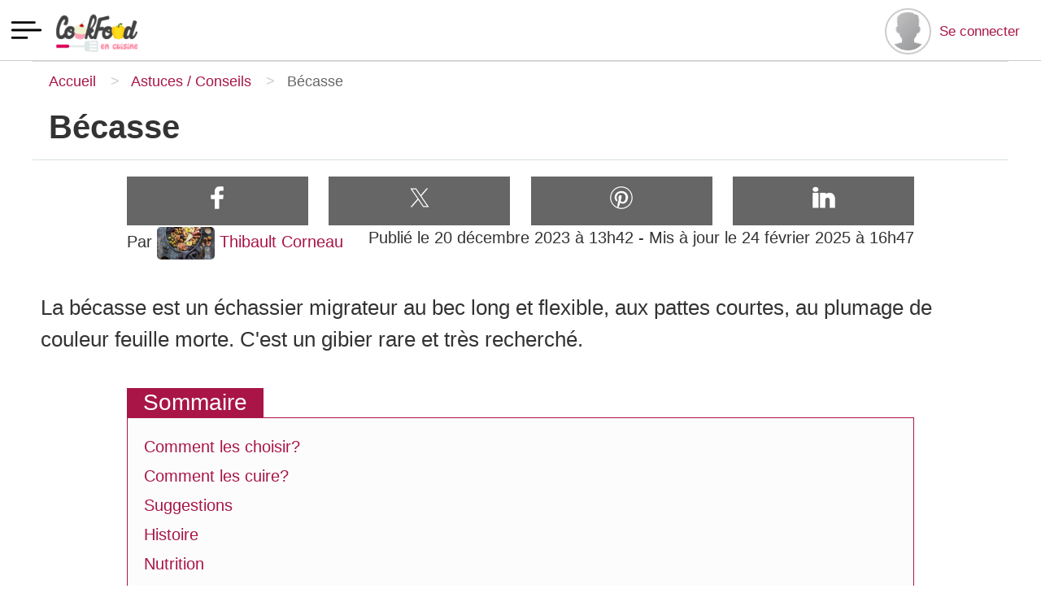

--- FILE ---
content_type: text/html; charset=utf-8
request_url: https://www.cookfoodencuisine.com/astuces-conseils/becasse-282
body_size: 9688
content:
<!doctype html>
<html lang="fr">
	<head>
		<meta charset="utf-8">
    
<title>Tout savoir sur la Bécasse, quelles recettes et comment l&apos;utiliser. - Cookfoodencuisine.com</title>
<meta name="description" content="Bécasse">
<meta name="robots" content="index, follow">
<meta name="viewport" content="width=device-width,initial-scale=1,minimum-scale=1">

  <meta property="og:site_name" content="Cookfoodencuisine.com">
  <meta property="og:title" content="Tout savoir sur la Bécasse, quelles recettes et comment l&apos;utiliser. - Cookfoodencuisine.com">
  <meta property="og:type" content="article">
  <meta property="og:url" content="https://www.cookfoodencuisine.com/astuces-conseils/becasse-282">
  <meta property="og:image" content="/extension/cookfood/design/cookfood/images/layout/default.jpg">
  <meta property="og:description" content="Bécasse">

  <link rel="canonical" href="https://www.cookfoodencuisine.com/astuces-conseils/becasse-282">

<link rel="apple-touch-icon" sizes="180x180" href="/apple-touch-icon.png">
<link rel="icon" type="image/png" sizes="32x32" href="/favicon-32x32.png">
<link rel="icon" type="image/png" sizes="16x16" href="/favicon-16x16.png">
<link rel="manifest" href="/manifest.json">
<link rel="mask-icon" href="/safari-pinned-tab.svg" color="#5bbad5">
<meta name="msapplication-TileColor" content="#2d89ef">
<meta name="theme-color" content="#ffffff">

    <link rel="stylesheet" href="/design/standard/stylesheets/generated/cookfood/front-minimal.min.css"><link rel="stylesheet" href="/design/standard/stylesheets/generated/cookfood/front.min.css">
            <script type="application/ld+json">
          {"@context":"https:\/\/schema.org","@type":"WebSite","name":"Cookfoodencuisine.com","url":"https:\/\/www.cookfoodencuisine.com\/","potentialAction":[{"@type":"SearchAction","target":{"@type":"EntryPoint","urlTemplate":"https:\/\/www.cookfoodencuisine.com\/search?query={search_term_string}"},"query-input":"required name=search_term_string"}]}        </script>
              <script type="application/ld+json">
          {"@context":"https:\/\/schema.org","@type":"BreadcrumbList","itemListElement":[{"@type":"ListItem","position":0,"item":{"@id":"https:\/\/www.cookfoodencuisine.com\/","name":"Accueil"}},{"@type":"ListItem","position":1,"item":{"@id":"https:\/\/www.cookfoodencuisine.com\/astuces-conseils","name":"Astuces \/ Conseils"}}]}        </script>
              <script type="application/ld+json">
          {"@context":"https:\/\/schema.org","@type":"NewsArticle","name":"B\u00e9casse","url":"https:\/\/www.cookfoodencuisine.com\/astuces-conseils\/becasse-282","headline":"Tout savoir sur la B\u00e9casse, quelles recettes et comment l'utiliser.","dateCreated":"2023-12-20T13:42:16+01:00","datePublished":"2023-12-20T13:42:16+01:00","dateModified":"2025-02-24T16:47:05+01:00","editor":"Cookfoodencuisine.com","description":"B\u00e9casse","publisher":{"@type":"Organization","name":"Cookfoodencuisine.com","url":"https:\/\/www.cookfoodencuisine.com","logo":{"@type":"ImageObject","url":"https:\/\/www.cookfoodencuisine.com\/extension\/cookfood\/design\/cookfood\/images\/layout\/logo.png","height":"156","width":"300"}},"mainEntityOfPage":{"@type":"WebPage","@id":"https:\/\/www.cookfoodencuisine.com\/astuces-conseils\/becasse-282"},"articleSection":"Astuces \/ Conseils","image":["https:\/\/www.cookfoodencuisine.com\/extension\/cookfood\/design\/cookfood\/images\/layout\/default.jpg"],"author":{"@type":"Person","name":"Thibault Corneau","url":"https:\/\/www.cookfoodencuisine.com\/auteurs\/thibault-corneau-9"}}        </script>
      	</head>
	<body id="body"  data-uaid="G-152J8JR3M4"                   data-caid="ca-pub-4998910007092964"                   data-nonceid="iNearx2b4H4j_Q9XZY-RLg">
		<header class="header">
	<div class="header-area">
          <div class="menu-button" id="header-menu-button">
        <svg xmlns="http://www.w3.org/2000/svg" viewBox="0 0 24 24" xml:space="preserve" class="svg-preserve" style="display:none;"><g id="icon-menu"><path d="m13 16.745c0-.414-.336-.75-.75-.75h-9.5c-.414 0-.75.336-.75.75s.336.75.75.75h9.5c.414 0 .75-.336.75-.75zm9-5c0-.414-.336-.75-.75-.75h-18.5c-.414 0-.75.336-.75.75s.336.75.75.75h18.5c.414 0 .75-.336.75-.75zm-4-5c0-.414-.336-.75-.75-.75h-14.5c-.414 0-.75.336-.75.75s.336.75.75.75h14.5c.414 0 .75-.336.75-.75z" fill-rule="nonzero"/></g></svg><svg xmlns="http://www.w3.org/2000/svg" viewBox="0 0 24 24" xml:space="preserve" width="45" height="45" class="icon-menu"><use href="#icon-menu"></use></svg>        <svg xmlns="http://www.w3.org/2000/svg" viewBox="0 0 24 24" xml:space="preserve" class="svg-preserve" style="display:none;"><g id="icon-cancel"><path d="m12 10.93 5.719-5.72c.146-.146.339-.219.531-.219.404 0 .75.324.75.749 0 .193-.073.385-.219.532l-5.72 5.719 5.719 5.719c.147.147.22.339.22.531 0 .427-.349.75-.75.75-.192 0-.385-.073-.531-.219l-5.719-5.719-5.719 5.719c-.146.146-.339.219-.531.219-.401 0-.75-.323-.75-.75 0-.192.073-.384.22-.531l5.719-5.719-5.72-5.719c-.146-.147-.219-.339-.219-.532 0-.425.346-.749.75-.749.192 0 .385.073.531.219z"/></g></svg><svg xmlns="http://www.w3.org/2000/svg" viewBox="0 0 24 24" xml:space="preserve" width="45" height="45" class="icon-cancel"><use href="#icon-cancel"></use></svg>			</div>
      <div class="menu-button right">
        <div id="header-status">
          <a href="/user/login" title="Se connecter">
            <img alt="Avatar par defaut" height="120" width="120" src="/design/standard/images/comment/anonymous.jpg" class="user-avatar">            <span class="user-name">Se connecter</span>
          </a>
        </div>
      </div>
    		<a href="/" class="logo" title="Retour a l'accueil">
			<img src="/extension/cookfood/design/cookfood/images/layout/logo.png"
           class='img-fluid'
           width='300'
           height='156'
           alt="Cookfoodencuisine.com">
		</a>
	</div>
</header>

  <nav id="header-menu" class="leftmenu">
	<div class="menu-inner">
		<form class="searchgroup" method="get"
			action="/search">
			<label for="searchinput-headermenu">Rechercher sur le site</label>
			<input id="searchinput-headermenu" type="search" class="form-control"
				value=""
				name="query" placeholder="Rechercher">
			<button type="submit">
				Rechercher
				<svg xmlns="http://www.w3.org/2000/svg" viewBox="0 0 15 15" xml:space="preserve" class="svg-preserve" style="display:none;"><g id="icon-search"><path d="M6.27.25a6 6 0 1 0 3.58 10.84L10 11l3 3a.75.75 0 1 0 1.06-1.07l-3-3 .12-.17a5.93 5.93 0 0 0 1.09-3.44 6 6 0 0 0-6-6.07Zm0 10.52a4.5 4.5 0 1 1 4.5-4.5 4.51 4.51 0 0 1-4.5 4.5Z" fill="#333"></path></g></svg><svg xmlns="http://www.w3.org/2000/svg" viewBox="0 0 15 15" xml:space="preserve" width="25" height="25" ><use href="#icon-search"></use></svg>			</button>
		</form>

		<a href="/" title="Accueil">Accueil</a>
						<a href="/recettes-sucrees"
			title="Recettes sucrées">
			Recettes sucrées		</a>
				<a href="/recettes-salees"
			title="Recettes salées">
			Recettes salées		</a>
				<a href="/astuces-conseils"
			title="Astuces / Conseils">
			Astuces / Conseils		</a>
				<a href="/en-vadrouille"
			title="En vadrouille">
			En vadrouille		</a>
					</div>
</nav>    
  <div class="largerow breadcrumb">
        	<ul>
    		    			<li>
    				    					<a href="/" title="Accueil">
    						Accueil    					</a>
       			    			</li>
    		    			<li>
    				    					<a href="/astuces-conseils" title="Astuces / Conseils">
    						Astuces / Conseils    					</a>
       			    			</li>
    		    			<li>
    				       				<span>Bécasse</span>
        		    			</li>
    		    	</ul>
    		      <h1>Bécasse</h1>
      </div>

    <div class="main-container">
	    
<main class="largerow">
	
	<div class="socialbar-container reducedrow bg-white">
	<div class="socialbar">
		<a class="bg-facebook"
			onclick="javascript:window.open(this.href, '', 'menubar=no,toolbar=no,resizable=yes,scrollbars=yes,height=500,width=700');return false;"
			href="https://www.facebook.com/sharer.php?u=https%3A%2F%2Fwww.cookfoodencuisine.com%2Fastuces-conseils%2Fbecasse-282&t=B%C3%A9casse"
			title="Partager sur Facebook" target="_blank" rel="noopener">
			<svg xmlns="http://www.w3.org/2000/svg" viewBox="0 0 50 50" xml:space="preserve" class="svg-preserve" style="display:none;"><g id="icon-facebook"><path d="M32,11h5c0.552,0,1-0.448,1-1V3.263c0-0.524-0.403-0.96-0.925-0.997C35.484,2.153,32.376,2,30.141,2C24,2,20,5.68,20,12.368 V19h-7c-0.552,0-1,0.448-1,1v7c0,0.552,0.448,1,1,1h7v19c0,0.552,0.448,1,1,1h7c0.552,0,1-0.448,1-1V28h7.222 c0.51,0,0.938-0.383,0.994-0.89l0.778-7C38.06,19.518,37.596,19,37,19h-8v-5C29,12.343,30.343,11,32,11z"/></g></svg><svg xmlns="http://www.w3.org/2000/svg" viewBox="0 0 50 50" xml:space="preserve" width="50" height="50" ><use href="#icon-facebook"></use></svg>		</a>
		<a class="bg-twitter"
			onclick="javascript:window.open(this.href, '', 'menubar=no,toolbar=no,resizable=yes,scrollbars=yes,height=400,width=700');return false;"
			href="https://twitter.com/share?url=https%3A%2F%2Fwww.cookfoodencuisine.com%2Fastuces-conseils%2Fbecasse-282&text=B%C3%A9casse"
			title="Partager sur Twitter" target="_blank" rel="noopener">
			<svg xmlns="http://www.w3.org/2000/svg" viewBox="0 0 50 50" xml:space="preserve" class="svg-preserve" style="display:none;"><g id="icon-twitter"><path d="M 5.9199219 6 L 20.582031 27.375 L 6.2304688 44 L 9.4101562 44 L 21.986328 29.421875 L 31.986328 44 L 44 44 L 28.681641 21.669922 L 42.199219 6 L 39.029297 6 L 27.275391 19.617188 L 17.933594 6 L 5.9199219 6 z M 9.7167969 8 L 16.880859 8 L 40.203125 42 L 33.039062 42 L 9.7167969 8 z"/></g></svg><svg xmlns="http://www.w3.org/2000/svg" viewBox="0 0 50 50" xml:space="preserve" width="50" height="50" ><use href="#icon-twitter"></use></svg>		</a>
		<a class="bg-pinterest"
			href="http://pinterest.com/pin/create/button/?url=https%3A%2F%2Fwww.cookfoodencuisine.com%2Fastuces-conseils%2Fbecasse-282&media=%2Fextension%2Fcookfood%2Fdesign%2Fcookfood%2Fimages%2Flayout%2Fdefault.jpg&description=B%C3%A9casse"
			title="Partager sur Pinterest" target="_blank" rel="noopener">
			<svg xmlns="http://www.w3.org/2000/svg" viewBox="0 0 50 50" xml:space="preserve" class="svg-preserve" style="display:none;"><g id="icon-pinterest"><path d="M 25 2 C 12.309295 2 2 12.309295 2 25 C 2 37.690705 12.309295 48 25 48 C 37.690705 48 48 37.690705 48 25 C 48 12.309295 37.690705 2 25 2 z M 25 4 C 36.609825 4 46 13.390175 46 25 C 46 36.609825 36.609825 46 25 46 C 22.876355 46 20.82771 45.682142 18.896484 45.097656 C 19.75673 43.659418 20.867347 41.60359 21.308594 39.90625 C 21.570728 38.899887 22.648438 34.794922 22.648438 34.794922 C 23.348841 36.132057 25.395277 37.263672 27.574219 37.263672 C 34.058123 37.263672 38.732422 31.300682 38.732422 23.890625 C 38.732422 16.78653 32.935409 11.472656 25.476562 11.472656 C 16.196831 11.472656 11.271484 17.700825 11.271484 24.482422 C 11.271484 27.636307 12.94892 31.562193 15.634766 32.8125 C 16.041611 33.001865 16.260073 32.919834 16.353516 32.525391 C 16.425459 32.226044 16.788267 30.766792 16.951172 30.087891 C 17.003269 29.871239 16.978043 29.68405 16.802734 29.470703 C 15.913793 28.392399 15.201172 26.4118 15.201172 24.564453 C 15.201172 19.822048 18.791452 15.232422 24.908203 15.232422 C 30.18976 15.232422 33.888672 18.832872 33.888672 23.980469 C 33.888672 29.796219 30.95207 33.826172 27.130859 33.826172 C 25.020554 33.826172 23.440361 32.080359 23.947266 29.939453 C 24.555054 27.38426 25.728516 24.626944 25.728516 22.78125 C 25.728516 21.130713 24.842754 19.753906 23.007812 19.753906 C 20.850369 19.753906 19.117188 21.984457 19.117188 24.974609 C 19.117187 26.877359 19.761719 28.166016 19.761719 28.166016 C 19.761719 28.166016 17.630543 37.176514 17.240234 38.853516 C 16.849091 40.52931 16.953851 42.786365 17.115234 44.466797 C 9.421139 41.352465 4 33.819328 4 25 C 4 13.390175 13.390175 4 25 4 z"/></g></svg><svg xmlns="http://www.w3.org/2000/svg" viewBox="0 0 50 50" xml:space="preserve" width="50" height="50" ><use href="#icon-pinterest"></use></svg>		</a>
		<a class="bg-linkedin"
			onclick="javascript:window.open(this.href, '','menubar=no,toolbar=no,resizable=yes,scrollbars=yes,height=450,width=650');return false;"
			href="https://www.linkedin.com/sharing/share-offsite/?url=https%3A%2F%2Fwww.cookfoodencuisine.com%2Fastuces-conseils%2Fbecasse-282"
			title="Partager sur Linkedin" target="_blank" rel="noopener">
			<svg xmlns="http://www.w3.org/2000/svg" viewBox="0 0 50 50" xml:space="preserve" class="svg-preserve" style="display:none;"><g id="icon-linkedin"><path d="M 8 3.0097656 C 4.53 3.0097656 2.0097656 5.0892187 2.0097656 7.9492188 C 2.0097656 10.819219 4.59 12.990234 8 12.990234 C 11.47 12.990234 13.990234 10.870625 13.990234 7.890625 C 13.830234 5.020625 11.36 3.0097656 8 3.0097656 z M 3 15 C 2.45 15 2 15.45 2 16 L 2 45 C 2 45.55 2.45 46 3 46 L 13 46 C 13.55 46 14 45.55 14 45 L 14 16 C 14 15.45 13.55 15 13 15 L 3 15 z M 18 15 C 17.45 15 17 15.45 17 16 L 17 45 C 17 45.55 17.45 46 18 46 L 27 46 C 27.552 46 28 45.552 28 45 L 28 30 L 28 29.75 L 28 29.5 C 28 27.13 29.820625 25.199531 32.140625 25.019531 C 32.260625 24.999531 32.38 25 32.5 25 C 32.62 25 32.739375 24.999531 32.859375 25.019531 C 35.179375 25.199531 37 27.13 37 29.5 L 37 45 C 37 45.552 37.448 46 38 46 L 47 46 C 47.55 46 48 45.55 48 45 L 48 28 C 48 21.53 44.529063 15 36.789062 15 C 33.269062 15 30.61 16.360234 29 17.490234 L 29 16 C 29 15.45 28.55 15 28 15 L 18 15 z"/></g></svg><svg xmlns="http://www.w3.org/2000/svg" viewBox="0 0 50 50" xml:space="preserve" width="50" height="50" ><use href="#icon-linkedin"></use></svg>		</a>
		<a class="bg-whatsapp"
			href="whatsapp://send?text=https%3A%2F%2Fwww.cookfoodencuisine.com%2Fastuces-conseils%2Fbecasse-282"
			title="Partager sur Whatsapp" target="_blank" rel="noopener">
			<svg xmlns="http://www.w3.org/2000/svg" viewBox="0 0 50 50" xml:space="preserve" class="svg-preserve" style="display:none;"><g id="icon-whatsapp"><path d="M 25 2 C 12.309534 2 2 12.309534 2 25 C 2 29.079097 3.1186875 32.88588 4.984375 36.208984 L 2.0371094 46.730469 A 1.0001 1.0001 0 0 0 3.2402344 47.970703 L 14.210938 45.251953 C 17.434629 46.972929 21.092591 48 25 48 C 37.690466 48 48 37.690466 48 25 C 48 12.309534 37.690466 2 25 2 z M 25 4 C 36.609534 4 46 13.390466 46 25 C 46 36.609534 36.609534 46 25 46 C 21.278025 46 17.792121 45.029635 14.761719 43.333984 A 1.0001 1.0001 0 0 0 14.033203 43.236328 L 4.4257812 45.617188 L 7.0019531 36.425781 A 1.0001 1.0001 0 0 0 6.9023438 35.646484 C 5.0606869 32.523592 4 28.890107 4 25 C 4 13.390466 13.390466 4 25 4 z M 16.642578 13 C 16.001539 13 15.086045 13.23849 14.333984 14.048828 C 13.882268 14.535548 12 16.369511 12 19.59375 C 12 22.955271 14.331391 25.855848 14.613281 26.228516 L 14.615234 26.228516 L 14.615234 26.230469 C 14.588494 26.195329 14.973031 26.752191 15.486328 27.419922 C 15.999626 28.087653 16.717405 28.96464 17.619141 29.914062 C 19.422612 31.812909 21.958282 34.007419 25.105469 35.349609 C 26.554789 35.966779 27.698179 36.339417 28.564453 36.611328 C 30.169845 37.115426 31.632073 37.038799 32.730469 36.876953 C 33.55263 36.755876 34.456878 36.361114 35.351562 35.794922 C 36.246248 35.22873 37.12309 34.524722 37.509766 33.455078 C 37.786772 32.688244 37.927591 31.979598 37.978516 31.396484 C 38.003976 31.104927 38.007211 30.847602 37.988281 30.609375 C 37.969311 30.371148 37.989581 30.188664 37.767578 29.824219 C 37.302009 29.059804 36.774753 29.039853 36.224609 28.767578 C 35.918939 28.616297 35.048661 28.191329 34.175781 27.775391 C 33.303883 27.35992 32.54892 26.991953 32.083984 26.826172 C 31.790239 26.720488 31.431556 26.568352 30.914062 26.626953 C 30.396569 26.685553 29.88546 27.058933 29.587891 27.5 C 29.305837 27.918069 28.170387 29.258349 27.824219 29.652344 C 27.819619 29.649544 27.849659 29.663383 27.712891 29.595703 C 27.284761 29.383815 26.761157 29.203652 25.986328 28.794922 C 25.2115 28.386192 24.242255 27.782635 23.181641 26.847656 L 23.181641 26.845703 C 21.603029 25.455949 20.497272 23.711106 20.148438 23.125 C 20.171937 23.09704 20.145643 23.130901 20.195312 23.082031 L 20.197266 23.080078 C 20.553781 22.728924 20.869739 22.309521 21.136719 22.001953 C 21.515257 21.565866 21.68231 21.181437 21.863281 20.822266 C 22.223954 20.10644 22.02313 19.318742 21.814453 18.904297 L 21.814453 18.902344 C 21.828863 18.931014 21.701572 18.650157 21.564453 18.326172 C 21.426943 18.001263 21.251663 17.580039 21.064453 17.130859 C 20.690033 16.232501 20.272027 15.224912 20.023438 14.634766 L 20.023438 14.632812 C 19.730591 13.937684 19.334395 13.436908 18.816406 13.195312 C 18.298417 12.953717 17.840778 13.022402 17.822266 13.021484 L 17.820312 13.021484 C 17.450668 13.004432 17.045038 13 16.642578 13 z M 16.642578 15 C 17.028118 15 17.408214 15.004701 17.726562 15.019531 C 18.054056 15.035851 18.033687 15.037192 17.970703 15.007812 C 17.906713 14.977972 17.993533 14.968282 18.179688 15.410156 C 18.423098 15.98801 18.84317 16.999249 19.21875 17.900391 C 19.40654 18.350961 19.582292 18.773816 19.722656 19.105469 C 19.863021 19.437122 19.939077 19.622295 20.027344 19.798828 L 20.027344 19.800781 L 20.029297 19.802734 C 20.115837 19.973483 20.108185 19.864164 20.078125 19.923828 C 19.867096 20.342656 19.838461 20.445493 19.625 20.691406 C 19.29998 21.065838 18.968453 21.483404 18.792969 21.65625 C 18.639439 21.80707 18.36242 22.042032 18.189453 22.501953 C 18.016221 22.962578 18.097073 23.59457 18.375 24.066406 C 18.745032 24.6946 19.964406 26.679307 21.859375 28.347656 C 23.05276 29.399678 24.164563 30.095933 25.052734 30.564453 C 25.940906 31.032973 26.664301 31.306607 26.826172 31.386719 C 27.210549 31.576953 27.630655 31.72467 28.119141 31.666016 C 28.607627 31.607366 29.02878 31.310979 29.296875 31.007812 L 29.298828 31.005859 C 29.655629 30.601347 30.715848 29.390728 31.224609 28.644531 C 31.246169 28.652131 31.239109 28.646231 31.408203 28.707031 L 31.408203 28.708984 L 31.410156 28.708984 C 31.487356 28.736474 32.454286 29.169267 33.316406 29.580078 C 34.178526 29.990889 35.053561 30.417875 35.337891 30.558594 C 35.748225 30.761674 35.942113 30.893881 35.992188 30.894531 C 35.995572 30.982516 35.998992 31.07786 35.986328 31.222656 C 35.951258 31.624292 35.8439 32.180225 35.628906 32.775391 C 35.523582 33.066746 34.975018 33.667661 34.283203 34.105469 C 33.591388 34.543277 32.749338 34.852514 32.4375 34.898438 C 31.499896 35.036591 30.386672 35.087027 29.164062 34.703125 C 28.316336 34.437036 27.259305 34.092596 25.890625 33.509766 C 23.114812 32.325956 20.755591 30.311513 19.070312 28.537109 C 18.227674 27.649908 17.552562 26.824019 17.072266 26.199219 C 16.592866 25.575584 16.383528 25.251054 16.208984 25.021484 L 16.207031 25.019531 C 15.897202 24.609805 14 21.970851 14 19.59375 C 14 17.077989 15.168497 16.091436 15.800781 15.410156 C 16.132721 15.052495 16.495617 15 16.642578 15 z"/></g></svg><svg xmlns="http://www.w3.org/2000/svg" viewBox="0 0 50 50" xml:space="preserve" width="50" height="50" ><use href="#icon-whatsapp"></use></svg>		</a>
	</div>
</div>

	<div class="reducedrow">
			</div>

	<div class="reducedrow">
			<div class="author-dates">
    <div class="author">
              Par 
        <a href="/auteurs/thibault-corneau-9" title="Thibault Corneau">
                      <picture class="author-avatar img-fluid">
                                                <source media="(min-width: 801px)" 
                          type="image/webp" 
                          srcset="/var/cookfood/storage/alias/images/1/3/5/135/cooking-table-dinner_800x450_webp.webp">
                                  <source media="(min-width: 801px)" 
                          type="image/jpeg" 
                          srcset="/var/cookfood/storage/alias/images/1/3/5/135/cooking-table-dinner_800x450.jpg">
                                                  <source media="(max-width: 800px)" 
                          type="image/webp" 
                          srcset="/var/cookfood/storage/alias/images/1/3/5/135/cooking-table-dinner_400x225_webp.webp">
                                  <source media="(max-width: 800px)" 
                          type="image/jpeg" 
                          srcset="/var/cookfood/storage/alias/images/1/3/5/135/cooking-table-dinner_400x225.jpg">
                              <img src="/var/cookfood/storage/alias/images/1/3/5/135/cooking-table-dinner_400x225.jpg"
                    class="img-fluid"
                    width="400" 
                    height="225" 
                    alt="Thibault Corneau" />
            </picture>
                    Thibault Corneau        </a>
          </div>
    <div class="dates">
      Publié le 20 décembre 2023 à 13h42              - Mis à jour le 24 février 2025 à 16h47          </div>
  </div>
	</div>

		<div class="intro margin-bottom-2">
		<p>La bécasse est un échassier migrateur au bec long et flexible, aux pattes courtes, au plumage de couleur feuille morte. C'est un gibier rare et très recherché. </p>	</div>
	
		<div class="reducedrow margin-bottom-2">
		
  <div class="jdadvancedcontent">
          <div class="summarytitle">Sommaire</div>
      <ul class="summary">
                <li class="lvl-2"><a href="#1b6cb444bed9cd1a4e9ee76061bf69d5">Comment les choisir?</a></li>
                <li class="lvl-2"><a href="#5bdb6d4dd8b7321c6bbb1c467860fb1d">Comment les cuire?</a></li>
                <li class="lvl-2"><a href="#41ecca7200a4431cf9b855a62e6ab666">Suggestions</a></li>
                <li class="lvl-2"><a href="#819b269c4d76fa360bd8659fcee66ab8">Histoire</a></li>
                <li class="lvl-2"><a href="#cf6586f786c56ead1647fd78046397cd">Nutrition</a></li>
            </ul>
    
                    <div class="contentblock contentblock-html margin-bottom-2">
    <p>La bécasse se chasse en mars-avril et d'octobre à novembre (époque où elle est le plus grasse et le plus tendre) mais sa commercialisation est interdite par la loi tant sur les marchés que dans les restaurants. Le bécasseau, petit de la bécasse, est différent du bécasseau maubèche, autre échassier migrateur, sans grand intérêt gastronomique.</p></div>
                      <div class="contentblock contentblock-html margin-bottom-2">
      <h2 id="1b6cb444bed9cd1a4e9ee76061bf69d5" class="title-2 title-line">Comment les choisir?</h2>
    <p>La vente de la bécasse est interdite. Vous ne la trouverez donc pas sur l'étal d'un marché. La seule façon d'en manger est de se l'être faite offrir.</p></div>
                      <div class="contentblock contentblock-html margin-bottom-2">
      <h2 id="5bdb6d4dd8b7321c6bbb1c467860fb1d" class="title-2 title-line">Comment les cuire?</h2>
    <p>Elle se cuisine le plus souvent rôtie et non vidée.<br />
Faites attention à ne pas trop cuire la bécasse: sa chair doit être encore rosée, au risque de perdre de sa saveur.</p></div>
                      <div class="contentblock contentblock-html margin-bottom-2">
      <h2 id="41ecca7200a4431cf9b855a62e6ab666" class="title-2 title-line">Suggestions</h2>
    <p>Vous pouvez la cuisiner simplement rôtie à la broche, au four, ou en pâté.<br />
<br />
Si vous voulez les cuisiner à la périgourdine, garnissez vos bécasses vidées d'un mélange de foie gras et de truffes.</p></div>
                      <div class="contentblock contentblock-html margin-bottom-2">
      <h2 id="819b269c4d76fa360bd8659fcee66ab8" class="title-2 title-line">Histoire</h2>
    <p>La bécasse, par sa discrétion, est à l'origine de nombreux mythes. On raconte qu'une bécasse blessée serait capable de panser sa blessure grâce à un mélange de salive, de végétaux et de terre. La mixture, en séchant, formerait une sorte de plâtre qui arrête une hémorragie ou immobilise un os fracturé. De même il serait question de bécasses "chirurgiennes" capables de panser les blessures de leurs semblables par le même procédé.</p></div>
                      <div class="contentblock contentblock-html margin-bottom-2">
      <h2 id="cf6586f786c56ead1647fd78046397cd" class="title-2 title-line">Nutrition</h2>
    <p>115 Kcal pour 100g.</p></div>
                </div>
	</div>
	
	<div class="reducedrow margin-bottom-2">
		<p class="title-2 title-line">A propos de l'auteur</p>
		
	<div class="author-bio">
          <div class="avatar">
        <picture class="author-avatar img-fluid">
                                    <source media="(min-width: 801px)" 
                      type="image/webp" 
                      srcset="/var/cookfood/storage/alias/images/1/3/5/135/cooking-table-dinner_800x450_webp.webp">
                          <source media="(min-width: 801px)" 
                      type="image/jpeg" 
                      srcset="/var/cookfood/storage/alias/images/1/3/5/135/cooking-table-dinner_800x450.jpg">
                                      <source media="(max-width: 800px)" 
                      type="image/webp" 
                      srcset="/var/cookfood/storage/alias/images/1/3/5/135/cooking-table-dinner_400x225_webp.webp">
                          <source media="(max-width: 800px)" 
                      type="image/jpeg" 
                      srcset="/var/cookfood/storage/alias/images/1/3/5/135/cooking-table-dinner_400x225.jpg">
                      <img src="/var/cookfood/storage/alias/images/1/3/5/135/cooking-table-dinner_400x225.jpg"
                class="img-fluid"
                width="400" 
                height="225" 
                alt="Thibault Corneau" />
        </picture>
      </div>
        <div class="author-infos">
      <div class="name">Thibault Corneau</div>
      <div class="job margin-bottom-1">Rédacteur</div>
      <div class="bio margin-bottom-1">
        Je suis Thibault Corneau, ancien sommelier reconverti en rédacteur gourmand. Ma passion ? L’art d’associer les mets et les vins, de sublimer les plats par le bon accord, et d’éduquer les papilles...      </div>
              <div class="extertise margin-bottom-1">
          Expertise :
                      <a href="/recettes-salees" title"Recettes salées">Recettes salées</a>
                      <a href="/astuces-conseils" title"Astuces / Conseils">Astuces / Conseils</a>
                  </div>
                    <a href="/auteurs/thibault-corneau-9" title="Thibault Corneau" class="btn">
          Plus d'infos sur Thibault Corneau        </a>
          </div>
  </div>
	</div>

	
	<div class="reducedrow margin-bottom-2">
		
<div class="comments">
	<p class="title-2 title-line">
				Aucun commentaire
			</p>
	<ul class="commentlist"
		data-contentobjectid="282"
		data-responseto="0"
		data-nbcomments="0"
		data-notation="0">
				<li class="nocomments">
			SOYEZ LE PREMIER À COMMENTER CET ARTICLE !
		</li>
			</ul>
	
	<form class="commentform" method="post" action="/comment/add/282">
  <input class="responseto" type="hidden" name="responseto" value="">
  <div class="commentforminner">
    <div class="user-status">
      <img alt="Avatar par defaut" height="120" width="120" src="/design/standard/images/comment/anonymous.jpg" class="user-avatar">      <span class="user-name">Invité</span>
    </div>
    <div class="messagecont">
            <textarea name="comment" class="form-control message" placeholder="Votre commentaire..." rows="3"></textarea>
      <div>
        <input class="btn submit" type="submit" value="Commenter">
      </div>
    </div>
  </div>
</form></div>	</div>

	<div class="reducedrow margin-bottom-2">
		    <div class="morelikethis">
      <p class="title-2 title-line">Aller plus loin</p>
      <a class="headlinelight" href="/astuces-conseils/lamproie-234" title="Lamproie">
  <div class="inner">
        <div class="infos">
              <div class="category">Astuces / Conseils</div>
            <div class="title">Lamproie</div>
      <div class="intro"></div>
    </div>
  </div>
</a><a class="headlinelight" href="/astuces-conseils/bigorneau-540" title="Bigorneau">
  <div class="inner">
        <div class="infos">
              <div class="category">Astuces / Conseils</div>
            <div class="title">Bigorneau</div>
      <div class="intro">Le bigorneau est un petit gastéropode marin à coquille spiralée. Bigorneau qui vient de « bigorne », mot provençal qui désigne une petite enclume (qui fait...</div>
    </div>
  </div>
</a><a class="headlinelight" href="/astuces-conseils/bar-593" title="Bar">
  <div class="inner">
        <div class="infos">
              <div class="category">Astuces / Conseils</div>
            <div class="title">Bar</div>
      <div class="intro">Le bar(ou loup) est un gros poisson de mer au corps allongé et à la robe argentée. Il existe deux variétés majeures : le bar commun (ou perche de mer), et...</div>
    </div>
  </div>
</a><a class="headlinelight" href="/astuces-conseils/foie-gras-558" title="Foie Gras">
  <div class="inner">
        <div class="infos">
              <div class="category">Astuces / Conseils</div>
            <div class="title">Foie Gras</div>
      <div class="intro">Le foie gras est une spécialité culinaire obtenue après l’engraissement des foies d’oies et de canards. Les techniques de gavages sont à l'origine de...</div>
    </div>
  </div>
</a><a class="headlinelight" href="/astuces-conseils/breme-227" title="Brème">
  <div class="inner">
        <div class="infos">
              <div class="category">Astuces / Conseils</div>
            <div class="title">Brème</div>
      <div class="intro">La brème est un poisson qui vit dans les eaux douces et profondes d’Europe. Elle est de la même famille que la carpe. Son corps est haut et fin, ce qui lui...</div>
    </div>
  </div>
</a><a class="headlinelight" href="/astuces-conseils/perdreau-560" title="Perdreau">
  <div class="inner">
        <div class="infos">
              <div class="category">Astuces / Conseils</div>
            <div class="title">Perdreau</div>
      <div class="intro">De taille intermédiaire, entre une grosse caille et un petit faisan. Les perdreaux se nourrissent de graines au sol. Plusieurs espèces sont chassées pour le...</div>
    </div>
  </div>
</a>    </div>
  	</div>
</main>    </div>

    <footer>
  <div class="logo">
    <img src="/extension/cookfood/design/cookfood/images/layout/logo.png"
         class='img-fluid'
         width='300'
         height='156'
         alt="Cookfoodencuisine.com">
  </div>
  <div class="linklist">
    <a href="/nos-sites" title="Nos sites">Nos sites</a>
    <a href="/plan-du-site" title="Plan du site">Plan du site</a>
    <a href="/info-cookies" title="Informations relatives aux cookies">Informations relatives aux cookies</a>
    <a href="/contact" title="Contactez-nous">Contactez-nous</a>
    <a href="/cgu" title="Conditions générales d'utiliation">CGU</a>
  </div>
</footer>
    <script src="/design/standard/javascript/generated/cookfood/front.min.js" async></script>

  	<script>
  if ('serviceWorker' in navigator) {
    const version = '1.0.1754572513';
    navigator.serviceWorker.register( '/serviceworker?version=' + version, { scope: '/' });
    navigator.serviceWorker.ready;
  }
</script>	</body>
</html>


--- FILE ---
content_type: text/html; charset=utf-8
request_url: https://www.google.com/recaptcha/api2/aframe
body_size: 269
content:
<!DOCTYPE HTML><html><head><meta http-equiv="content-type" content="text/html; charset=UTF-8"></head><body><script nonce="jMHDwybOoEj3TRFyJPZTzw">/** Anti-fraud and anti-abuse applications only. See google.com/recaptcha */ try{var clients={'sodar':'https://pagead2.googlesyndication.com/pagead/sodar?'};window.addEventListener("message",function(a){try{if(a.source===window.parent){var b=JSON.parse(a.data);var c=clients[b['id']];if(c){var d=document.createElement('img');d.src=c+b['params']+'&rc='+(localStorage.getItem("rc::a")?sessionStorage.getItem("rc::b"):"");window.document.body.appendChild(d);sessionStorage.setItem("rc::e",parseInt(sessionStorage.getItem("rc::e")||0)+1);localStorage.setItem("rc::h",'1768884581296');}}}catch(b){}});window.parent.postMessage("_grecaptcha_ready", "*");}catch(b){}</script></body></html>

--- FILE ---
content_type: text/css
request_url: https://www.cookfoodencuisine.com/design/standard/stylesheets/generated/cookfood/front-minimal.min.css
body_size: 2964
content:
*,::after,::before,html{box-sizing:border-box}html{font-family:sans-serif;font-size:14px;line-height:1.15;color:#333;-webkit-text-size-adjust:100%;-webkit-tap-highlight-color:transparent}@media (min-width:420px){html{font-size:16px}}@media (min-width:768px){html{font-size:18px}}@media (min-width:1200px){html{font-size:20px}}body{margin:0;font-size:1rem;font-weight:400;line-height:1.5;text-align:left;background-color:#fff}h1,h2,h3,h4,h5,h6{margin-top:0;margin-bottom:.5rem}.link,a,a:hover{color:#a91547;text-decoration:none}hr,p{margin-bottom:1rem}p{margin-top:0}hr{box-sizing:content-box;height:0;overflow:visible;margin-top:1rem;border:0;border-top:1px solid rgba(0,0,0,.1)}::-webkit-file-upload-button{font:inherit;-webkit-appearance:button}::-webkit-scrollbar{width:6px;height:6px}::-webkit-scrollbar-track{-webkit-box-shadow:none;background-color:#ccc}::-webkit-scrollbar-thumb{background-color:#999;border-radius:3px}.user-name{display:inline-block;max-width:6rem;width:6rem;text-align:center;max-height:57px;overflow:hidden;text-overflow:ellipsis;text-wrap:nowrap;font-size:.85rem;vertical-align:middle}.avatar-editor-container>label img,.user-avatar{position:relative;border:2px solid #ccc;border-radius:50%;display:inline-block;width:30px;padding:3px;height:30px;margin-right:.3rem}.avatar-editor-container>label img{width:90px;height:90px}.avatar-editor-container .user-avatar{width:90px;height:90px}@media (min-width:768px){.user-avatar{width:57px;height:57px}.avatar-editor-container .user-avatar,.avatar-editor-container>label img{width:120px;height:120px}}#header-status{height:60px}#header-status .user-name{text-align:center}#header-status .user-avatar{display:block;margin:4px auto}@media (min-width:768px){#header-status .user-name{text-align:left;display:inline-block}#header-status .user-avatar{display:inline-block;margin:0 .3rem 0 0}}.avatar-editor-container{position:relative;text-align:center;display:inline-block}.avatar-editor-container>label{z-index:3;cursor:pointer}.avatar-editor-container .editable-avatar{z-index:1}.main-container{margin:1rem auto}.largerow,.reducedrow,.tinyrow{margin-left:auto;margin-right:auto}.largerow{padding:0 .5rem;max-width:1200px}.reducedrow,.tinyrow{padding:0 .8rem;max-width:1000px;width:100%}.tinyrow{max-width:600px}.row{display:flex;flex-wrap:wrap}.row [class*=' col-'],.row [class^=col-]{flex:0 0 auto;width:100%;padding:.6rem 1rem}@media (min-width:768px){.row .col{flex:1 0 0%}.row .col-auto{flex:0 0 auto;width:auto}.row .col-1{width:8.33333333%}.row .col-2{width:16.66666667%}.row .col-3{width:25%}.row .col-4{width:33.33333333%}.row .col-5{width:41.66666667%}.row .col-6{width:50%}.row .col-7{width:58.33333333%}.row .col-8{width:66.66666667%}.row .col-9{width:75%}.row .col-10{width:83.33333333%}.row .col-11{width:91.66666667%}.row .col-12{width:100%}}.bg-white{background-color:#fff}.bg-lightgrey{background-color:#f6f7f7}.padding-0{padding:0}.padding-1{padding:.6rem 1rem}.padding-2{padding:1.2rem 2rem}.padding-3{padding:1.8rem 3rem}.margin-top-0{margin-top:0}.margin-top-1{margin-top:1rem}.margin-top-2{margin-top:2rem}.margin-top-3{margin-top:3rem}.margin-right-0{margin-right:0}.margin-right-1{margin-right:1rem}.margin-right-2{margin-right:2rem}.margin-right-3{margin-right:3rem}.margin-bottom-0{margin-bottom:0}.margin-bottom-1{margin-bottom:1rem}.margin-bottom-2{margin-bottom:2rem}.margin-bottom-3{margin-bottom:3rem}.margin-left-0{margin-left:0}.margin-left-1{margin-left:1rem}.margin-left-2{margin-left:2rem}.margin-left-3{margin-left:3rem}svg:not(.svg-preserve){display:inline-block;vertical-align:text-bottom}.intro{font-size:1.3rem}ol{counter-reset:stepnr;list-style-type:none;padding:0;margin:0}ol>li{position:relative;padding-top:1rem;margin-bottom:1rem;counter-increment:stepnr;min-height:4rem}ol li::before{display:inline-block;content:counter(stepnr);padding:.5rem 0;line-height:3rem;font-size:3rem;width:6rem;background-color:#a91547;margin-right:1rem;text-align:center;vertical-align:top;color:#fff}ol>li>:first-child{display:inline-block;padding-top:1rem;width:calc(100% - 8rem)}ol>li>.list-title{font-size:1.5rem}@media (min-width:768px){ol>li{min-height:6rem;padding-top:1.5rem;margin-bottom:2rem}ol>li>.list-title{font-size:2rem}}.d-none{display:none}.d-inline{display:inline}.d-inline-block{display:inline-block}.d-block{display:block}.d-flex{display:flex}.position-relative{position:relative}.position-absolute{position:absolute}.top-0{top:0}.right-0{right:0}.bottom-0{bottom:0}.left-0{left:0}.fw-normal{font-weight:400}.fw-bold{font-weight:700}.small{font-size:75%}.text-justify{text-align:justify}.text-wrap{white-space:normal}.text-nowrap,.text-truncate{white-space:nowrap}.text-truncate{overflow:hidden;text-overflow:ellipsis}.text-left{text-align:left}.text-right{text-align:right}.text-center{text-align:center}.text-ellipsis{white-space:nowrap;overflow:hidden;text-overflow:ellipsis}.align-items-center{align-items:center}.align-self-center{align-self:center}.justify-content-center{justify-content:center}.font-size-0{font-size:0}.font-size-1{font-size:1rem}.title-1,.title-2{font-family:Arial,sans-serif;font-size:1.7rem;line-height:2rem;margin-bottom:2rem;font-weight:400;color:#333}.title-2{font-size:1.4rem;line-height:1.8rem;margin-bottom:1.5rem;font-weight:300}.title-line:after{background-color:#a91547;position:relative;bottom:-10px;left:0;width:60px;height:4px}picture{display:contents}img{vertical-align:middle;border-style:none;page-break-inside:avoid;user-select:none;-webkit-user-drag:none}.img-fluid,picture{height:unset;width:unset;align-self:center;display:flex;max-width:100%;max-height:100%}.text-center .img-fluid,.text-center picture{margin:0 auto}.img-rounded{border-radius:50%;border:1px solid #fff}.embed-responsive{position:relative;display:block;width:100%;padding:0;overflow:hidden}.embed-responsive::before,.title-line:after{display:block;content:""}.embed-responsive .embed-responsive-item,.embed-responsive embed,.embed-responsive iframe,.embed-responsive object,.embed-responsive video{position:absolute;top:0;bottom:0;left:0;width:100%;height:100%;border:0}.embed-responsive-21by9::before{padding-top:42.857143%}.embed-responsive-16by9::before{padding-top:56.25%}.embed-responsive-4by3{padding-top:75%}.cursor-pointer{cursor:pointer}.header{position:relative;z-index:1000;margin-bottom:0}.header-area{color:#a91547;background-color:#fff;border-bottom:1px solid #ccc;padding:0;margin:0 auto;height:75px;line-height:1;text-align:left;vertical-align:middle}.logo{display:inline-block;width:80px;height:42px;margin:18px auto 0}@media (min-width:768px){.logo{width:110px;height:52px;margin:12px auto 0}}.header-area .menu-button{color:#a91547;float:left;position:relative;cursor:pointer;font-size:13px;line-height:1;margin-top:10px;margin-left:5px;margin-right:0;min-width:60px;border:0;text-align:center;background:0 0}.header-area .menu-button#header-menu-button{max-width:48px;padding:5px;overflow:hidden}.header-area .menu-button.right{float:right;margin-left:0;margin-right:5px}.header-area .menu-button i{display:block;cursor:pointer;font-size:32px;margin-bottom:3px;margin-top:3px}.leftmenu,.rightmenu,body.menu-open{height:100vh;width:100vw;overflow:hidden}body .icon-cancel{display:none}.menu-inner .submenu-container.open>.expand .minus,.menu-inner .submenu-container>.expand .plus,body .icon-menu,body.left-menu-open .icon-cancel{display:block}.menu-inner .submenu-container.open>.expand .plus,.menu-inner .submenu-container>.expand .minus,body.left-menu-open .icon-menu{display:none}.leftmenu,.rightmenu{visibility:hidden;display:flex;position:fixed;z-index:999;top:0;transform:translateY(-100%);transition:all .3s ease;background:rgba(0,0,0,.5)}.leftmenu{left:0;justify-content:start}.rightmenu{right:0;justify-content:end}body.left-menu-open .leftmenu,body.right-menu-open .rightmenu{visibility:visible;transform:translateY(0)}.menu-inner{margin-top:75px;padding:1rem;height:calc(100vh - 75px);width:25rem;max-width:100vw;background:#fff;color:#333;overflow-x:hidden;overflow-y:auto}.menu-inner ul,.menu-inner ul li{list-style-type:none;margin:0;padding:0;position:relative}.menu-inner .submenu-title,.menu-inner a,.menu-inner a:focus,.menu-inner a:hover{color:#333;cursor:pointer;display:block;font-size:1.1rem;line-height:1.5rem;padding:.5rem .2rem}.menu-inner span.count,footer a{display:inline-block;font-size:.8rem}.menu-inner span.count{background-color:#a91547;color:#fff;font-weight:400;line-height:1.2rem;height:1.2rem;margin-top:-.2rem;padding:0 .3rem;margin-left:10px;text-align:center}.menu-inner .submenu-container{position:relative}.menu-inner .submenu-container i{margin-right:.2rem}.menu-inner .submenu-container>a{margin-right:2.5rem}.menu-inner .submenu-container>.expand{cursor:pointer;position:absolute;right:0;top:0;width:2.5rem;height:2.5rem;line-height:1.5rem;text-align:center;padding:.5rem .2rem;color:#333}.breadcrumb.hidden,.menu-inner .submenu{display:none}.menu-inner .submenu-container.open>.submenu{display:block;padding:0 0 0 20px}.breadcrumb{display:block;background:#fff;border-top:1px solid #d7dfe3;border-bottom:1px solid #d7dfe3;padding:0 1rem;margin:0 auto}.breadcrumb h1,.breadcrumb ul{display:block;padding:0 0 .5rem;margin:0}.breadcrumb h1{color:#333;font-size:2rem;line-height:1.5;font-weight:700}@media (min-width:768px){.breadcrumb{font-size:2.5rem}}.breadcrumb ul{line-height:2rem}.breadcrumb li{width:auto;height:1.3rem;font-size:.9rem;line-height:1.3rem;margin:0;padding:0 .2rem 0 0}.breadcrumb li+li:before{content:">";color:#ccc;display:inline-block;padding-right:.5rem}.breadcrumb a,.breadcrumb a:hover,.breadcrumb a:visited{color:#a91547;text-decoration:none}.breadcrumb span{color:#666}.image,footer{display:flex;text-align:center}.image{aspect-ratio:16/9;overflow:hidden;align-items:center}.image.bordered{box-shadow:0 2px 5px rgba(0,0,0,.26)}.image picture{align-self:center;display:flex;max-width:100%}.image picture,.image picture img{min-width:100%;max-height:none;width:auto;height:auto}footer{flex-flow:wrap;color:#333;background-color:#fff;margin-top:0;border-top:1px solid #ccc}@media (min-width:768px){footer{margin-top:1rem}}footer .linklist{flex:0 0 100%;max-width:100%;padding:1rem}@media (min-width:768px){footer .linklist{flex:0 0 75%;max-width:75%}}footer a{padding:.3rem .5rem;margin:0 .3rem .3rem}.image-cover+.socialbar-container{position:relative;padding:.5rem;margin-top:0}@media (min-width:786px){.image-cover+.socialbar-container{margin-top:-1rem}}.socialbar{display:flex;justify-content:space-between}.breadcrumb li,.socialbar a{display:inline-block;vertical-align:middle}.socialbar a{width:18%;height:3rem;line-height:3rem;text-align:center;fill:#fff;background-color:#666}.socialbar a svg{fill:#fff;height:1.5rem;width:1.5rem}@media (min-width:786px){.socialbar a{width:23%}.socialbar a.bg-whatsapp{display:none}}.socialbar a.bg-twitter:hover{background-color:#000}.socialbar a.bg-facebook:hover{background-color:#3b5998}.socialbar a.bg-pinterest:hover{background-color:#bd081c}.socialbar a.bg-linkedin:hover{background-color:#1f78bc}.socialbar a.bg-whatsapp:hover{background-color:#40c351}

--- FILE ---
content_type: text/css
request_url: https://www.cookfoodencuisine.com/design/standard/stylesheets/generated/cookfood/front.min.css
body_size: 6165
content:
.sweetalert{background:rgba(0,0,0,.4);display:grid;position:fixed;z-index:1060;inset:0;box-sizing:border-box;height:100%;padding:.625rem;overflow-x:hidden;transition:background-color .1s}.sweetalert .sweetalert-body{display:grid;place-self:center center;width:32rem;max-width:100%;padding:0 0 1.25rem;font-size:1rem;border-radius:5px;background:#fff;color:#545454;text-align:center}.sweetalert .sweetalert-body .title{padding:.8rem 1rem 0;font-size:2rem}.sweetalert .sweetalert-body .message{padding:1rem 1.6rem .3rem}.sweetalert .sweetalert-body .actions{padding:1.25rem 0 0;margin:0 auto}.card{position:relative;background-color:#fff;border:1px solid #d7dfe3;box-shadow:0 5px 20px rgba(0,0,0,.05);word-wrap:break-word;word-break:break-all;flex:1 1 auto}.card .card-title{display:flex;justify-content:space-between;background-color:#a91547;color:#fff;text-align:left;padding:.6rem 1rem;font-size:1.2rem;margin:0}.card .card-body{border-top:1px solid #ccc;background:#fff;color:#2b3034;margin-left:0;width:100%;overflow-x:visible;overflow-y:visible}.card .card-body:not(.wa)>*{width:fit-content;min-width:100%}:focus-visible{outline:2px solid #a91547}.has-error:focus-visible{outline:2px solid #de3949}::placeholder{color:#999;opacity:.5}.alert{position:relative;display:block;padding:.75rem 1.25rem;margin-bottom:1rem;border:1px solid transparent;border-radius:.25rem}.alert.success{color:#107126;background-color:#e7f5ea;border-color:#107126}.alert.error{color:#de3949;background-color:#ffedf1;border-color:#de3949}.form-group>.alert{padding:0;margin-bottom:0;border:0;border-radius:0;margin-top:.25rem;font-size:.9rem}.form-group>.alert.error,.form-group>.alert.success{color:#107126;background-color:transparent}.form-group>.alert.error{color:#de3949}.btn{background-color:#fff;color:#a91547;border:1px solid #ccc;padding:.3rem .5rem;text-align:center;vertical-align:middle;cursor:pointer;font-size:1rem;line-height:1.2rem}.btn svg{fill:#a91547;stroke:#a91547;height:1.2rem;width:1.2rem}.btn.circle{display:inline-block;height:2rem;width:2rem;min-width:2rem;padding:0;line-height:2rem;border-radius:1rem}a.btn,a.btn:focus,a.btn:hover,a.btn:visited{text-decoration:none}.btn.active,.btn:focus,.btn:hover{border-color:#a91547;background-color:#f2f4f8}.btn.disabled,.btn.disabled:focus,.btn.disabled:hover,.btn[disabled]{color:#999;border-color:#999;background-color:#ddd;cursor:not-allowed}.form-group{position:relative}label{display:block;max-width:100%;margin-bottom:.5rem;font-weight:700}.required-asterisk:after,label.required:after{content:"*";display:inline-block;color:#de3949}select{height:2.2rem;line-height:2.2rem}select[multiple],select[size]{height:auto}.form-control{display:inline-block;box-sizing:border-box;width:100%;max-width:100%;padding:.2rem .5rem;font-size:1rem;line-height:1.5;color:#666;background-color:#fff;background-clip:padding-box;border:1px solid #d2d6de;vertical-align:middle;border-radius:0}.form-control.w15{width:15rem}.form-control:disabled{cursor:not-allowed;background-color:#eee}.form-control.has-error,.form-group.chck .form-control.has-error+label:before{border-color:#de3949}.input-group{display:flex;flex-wrap:wrap;align-items:stretch;width:100%}.input-group>.form-control,.input-group>.input-group-main{position:relative;flex:1 1 auto;width:1%;min-width:0}.input-group>.btn{position:relative;z-index:2}.input-group,.searchgroup{position:relative}.searchgroup label,input[type=file]{display:none}.searchgroup input[type=search]{padding:.3rem 45px .3rem .3rem;height:45px;outline:0}.searchgroup input[type=search]::-webkit-search-cancel-button{-webkit-appearance:none}.searchgroup button[type=submit]{position:absolute;background-color:#f7f7f7;z-index:11;cursor:pointer;top:1px;right:1px;bottom:1px;border:0;width:45px;font-size:0}.form-group.chck{line-height:1.5rem}.form-group.chck .form-control{visibility:hidden;width:1.5rem;height:1.5rem;position:absolute}.form-group.chck .form-control+label{cursor:pointer;display:inline-block;padding-left:2rem;margin-right:1.5rem;position:relative;padding-top:0}.form-group.chck .form-control+label:before{content:"";height:1.5rem;width:1.5rem;left:0;position:absolute;top:0;background-color:#fff;border:1px solid #ccc;border-radius:.25rem}.form-group.chck .form-control+label:after{content:"✔";font-size:1.1rem;left:.3rem;position:absolute;top:0;opacity:0;color:#3c8dbc}.form-group.chck .form-control:checked+label:after{opacity:1}.form-group.chck .form-control:disabled+label:before{background-color:#ccc}.form-group.chck .form-control:disabled+label:after{color:#999}.loading{background:rgba(0,0,0,.5);position:absolute;display:flex;top:0;left:0;right:0;bottom:0;z-index:999;line-height:100%;text-align:center;align-items:center;color:#fff}.loading.white{background:rgba(255,255,255,.5);color:#999}.loading:after{content:"Chargement en cours";align-self:center;display:flex;margin:0 auto}.commentform{padding:.5rem;background-color:#f7f7f7}.commentlist .commentform,.commentlist li li{margin-left:1rem;padding-left:1rem;border-left:2px solid #a91547}@media (min-width:768px){.commentlist .commentform{margin-left:3rem}}.commentform .commentforminner{display:flex;flex-wrap:wrap}.commentform .user-status{display:flex;margin-right:0;max-width:100%;flex-direction:column;text-align:center;flex:0 0 100%;align-self:center}@media (min-width:768px){.commentform .user-status{flex:0 0 6rem;max-width:6rem;margin-right:.5rem}}.commentform .user-status .user-avatar{margin:0 auto;width:4rem;height:4rem;padding:3px}.commentform .user-status .user-name{align-self:center}.commentform .messagecont{flex:1 0 0}.commentform .messagecont .message{width:100%;max-width:100%;margin-bottom:.5rem;resize:none}.commentform .messagecont .note>svg{stroke:#666;fill:#f7f7f7;cursor:pointer}.commentform .messagecont .note>svg.active,.commentlist li .note>svg.active{fill:#f8e200}.commentform .submit{float:right}.commentlist{margin:0;padding:0}.commentlist li{display:flex;flex-direction:column;padding:.3rem 0;list-style-type:none;border-bottom:1px solid #d2d6de}.commentlist li .commentinner{display:flex;flex-wrap:wrap;align-items:center}@media (min-width:768px){.commentlist li .commentinner{padding:.5rem 1rem 1rem .5rem}}.commentlist li.topcomment>.commentinner{position:relative;border:2px solid #a91547;margin-top:2rem}.commentlist li.topcomment>.commentinner:before{content:"TOP COMMENTAIRE";background-color:#a91547;color:#fff;display:inline-block;position:absolute;left:-2px;top:-2rem;height:2rem;padding:.3rem 1rem}.commentlist li .user-status{display:flex;margin-right:0;max-width:100%;flex-direction:column;text-align:center;flex:0 0 100%;align-items:center}@media (min-width:768px){.commentlist li .user-status{flex:0 0 6rem;max-width:6rem;margin-right:.5rem}}.commentlist li .user-status .user-avatar{margin:0 auto;width:4rem;height:4rem;padding:3px}.commentlist li.nocomments{text-align:center;color:#666;text-transform:uppercase}.commentlist li .commentcontent{color:#666;font-size:1rem;flex:1 0 0}.commentlist li .head{display:flex;justify-content:space-between;flex-wrap:wrap}@media (min-width:768px){.commentlist li .head{flex-wrap:nowrap}}.commentlist li .head .date{float:right;font-size:.8rem;margin-bottom:.2rem}.commentlist li .head .note{display:inline-block}.commentlist li .note>svg{stroke:#666;fill:#f7f7f7}.commentlist li .actions{margin:0;font-size:1rem}.commentlist li .actions a{margin:1rem 0;display:block}@media (min-width:768px){.commentlist li .actions{margin:1rem 0}.commentlist li .actions a{margin-right:1rem;display:inline}}.commentlist li .actions svg{margin-bottom:-3px}.commentlist li .actions .active{font-weight:700}.commentlist li .actions .like.active svg use{fill:#f05c95}.commentlist li .actions .abuse.active svg use{fill:#dc9945}.commentlist li ul{margin-top:.5rem}.commentlist li li{padding-right:0}@media (min-width:768px){.commentlist li li{margin-left:3rem}}.commentlist li.loadmore{text-align:center;padding:.5rem 1rem;margin-bottom:1rem;color:#666;background:#f7f7f7}.inputfile-container{min-height:4rem;max-width:100%;text-align:center;background-repeat:no-repeat;background-size:50% 50%;background-position:center center;background-color:#f7f7f7;aspect-ratio:16/9}.inputfile-container.file{background-image:url('data:image/svg+xml;utf8,<svg version="1.1" id="Capa_1" xmlns="http://www.w3.org/2000/svg" xmlns:xlink="http://www.w3.org/1999/xlink" x="0px" y="0px" viewBox="0 0 512 512" style="enable-background:new 0 0 512 512;" xml:space="preserve"><g><g><path d="M459.36,100.64l-96-96C360.341,1.645,356.253-0.024,352,0H96c-26.51,0-48,21.49-48,48v416c0,26.51,21.49,48,48,48h320 c26.51,0,48-21.49,48-48V112C464.025,107.747,462.355,103.66,459.36,100.64z M432,464c0,8.837-7.163,16-16,16H96 c-8.837,0-16-7.163-16-16V48c0-8.837,7.163-16,16-16h240v64c0,17.673,14.327,32,32,32h64V464z" fill="rgba(120,120,120,0.9)" /></g></g><g></g><g></g><g></g><g></g><g></g><g></g><g></g><g></g><g></g><g></g><g></g><g></g><g></g><g></g><g></g></svg>')}.inputfile-container.image{background-image:url('data:image/svg+xml;utf8,<svg xmlns="http://www.w3.org/2000/svg" xmlns:xlink="http://www.w3.org/1999/xlink" version="1.1" id="Capa_1" x="0px" y="0px" viewBox="0 0 60 60" style="enable-background:new 0 0 60 60;" xml:space="preserve"><g><path fill="rgba(120,120,120,0.9)" d="M55.201,15.5h-8.524l-4-10H17.323l-4,10H12v-5H6v5H4.799C2.152,15.5,0,17.652,0,20.299v29.368   C0,52.332,2.168,54.5,4.833,54.5h50.334c2.665,0,4.833-2.168,4.833-4.833V20.299C60,17.652,57.848,15.5,55.201,15.5z M8,12.5h2v3H8   V12.5z M58,49.667c0,1.563-1.271,2.833-2.833,2.833H4.833C3.271,52.5,2,51.229,2,49.667V20.299C2,18.756,3.256,17.5,4.799,17.5H6h6 h2.677l4-10h22.646l4,10h9.878c1.543,0,2.799,1.256,2.799,2.799V49.667z"/><path fill="rgba(120,120,120,0.9)" d="M30,14.5c-9.925,0-18,8.075-18,18s8.075,18,18,18s18-8.075,18-18S39.925,14.5,30,14.5z M30,48.5c-8.822,0-16-7.178-16-16   s7.178-16,16-16s16,7.178,16,16S38.822,48.5,30,48.5z"/><path fill="rgba(120,120,120,0.9)" d="M30,20.5c-6.617,0-12,5.383-12,12s5.383,12,12,12s12-5.383,12-12S36.617,20.5,30,20.5z M30,42.5c-5.514,0-10-4.486-10-10   s4.486-10,10-10s10,4.486,10,10S35.514,42.5,30,42.5z"/><path fill="rgba(120,120,120,0.9)" d="M52,19.5c-2.206,0-4,1.794-4,4s1.794,4,4,4s4-1.794,4-4S54.206,19.5,52,19.5z M52,25.5c-1.103,0-2-0.897-2-2s0.897-2,2-2   s2,0.897,2,2S53.103,25.5,52,25.5z"/></g></svg>')}.inputfile-container.has-error{border:1px solid #de3949}.inputfile-container>label{z-index:3;cursor:pointer}.inputfile-container img{align-self:center;width:auto;max-width:100%;max-height:100%;margin:0 auto;z-index:2}.inputfile-container .selectedfile{background-color:#f7f7f7;width:100%;height:100%;padding:2rem 0}.inputfile-container .selectedfile .file{width:4rem;height:calc(100% - 1.5rem);margin:0 auto;z-index:2;position:relative;display:block;background-color:#333;padding-top:2.5rem;color:#fff}.inputfile-container .selectedfile .file:before{display:block;content:' ';width:0;position:absolute;height:0;border-style:solid;border-width:1rem 0 0 1rem;border-color:#f7f7f7 #f7f7f7 #f7f7f7 rgba(255,255,255,.5);top:0;right:0}.inputfile-container .selectedfile .file.csv{background-color:#579704}.inputfile-container .selectedfile .file.ppt{background-color:#ce4123}.inputfile-container .selectedfile .file.xls{background-color:#6cbf2e}.inputfile-container .selectedfile .file.doc,.inputfile-container .selectedfile .file.docx{background-color:#235d9c}.inputfile-container .selectedfile a,.inputfile-container .selectedfile span{display:block;color:#000;font-size:.9rem;text-overflow:ellipsis;white-space:nowrap;overflow:hidden;padding:.3rem 1rem}.inputfile-container,.showmore{position:relative;overflow:hidden}.showmore .show{position:absolute;bottom:0;left:0;right:0;text-align:center;padding:75px 12px 15px;background:linear-gradient(rgba(255,255,255,.05) 10%,#fff 60%,#fff 100%)}.passwordgroup{position:relative;display:flex;flex-wrap:wrap;align-items:stretch;width:100%}.passwordgroup .form-control{position:relative;flex:1 1 auto;width:1%;min-width:0}.passwordgroup .input-group-text{display:flex;align-items:center;padding:.375rem .75rem;font-size:1rem;font-weight:400;line-height:1.5;color:#212529;text-align:center;white-space:nowrap;background-color:#e9ecef;border:1px solid #ced4da;border-radius:.25rem;margin-left:-1px;border-top-left-radius:0;border-bottom-left-radius:0}.passwordgroup .eye{display:block}.passwordgroup .eye-closed,.passwordgroup.visible .eye,.table-box .title-line:after{display:none}.passwordgroup.visible .eye-closed{display:block}.rating{margin:1rem}.rating .rating-label{font-size:1.2rem;font-weight:700;text-transform:uppercase;margin-bottom:.5rem}.rating .rating-infos{font-size:.8rem;color:#666;font-weight:400;text-transform:none;margin:0}.rating .rating-criteria{display:flex;flex-wrap:wrap;width:100%;justify-content:space-between;color:@ratingcolor;font-weight:700;font-size:1rem;margin:-4px 0 0}.rating .rating-criteria .clear{cursor:pointer}.rating .rating-bar{display:flex;margin-bottom:10px;height:10px}.rating .rating-bar .rating-bullet{cursor:pointer;flex:0 20%;display:block;width:20%;height:10px;background:#eee}.rating .rating-bar .rating-bullet.active{background:@ratingcolor}.rating .rating-bar .rating-bullet:not(:last-child){border-right:1px solid #fff}.locationmap{height:20rem}.table-container{position:relative;display:block;width:100%;min-width:100%;max-width:100%;overflow-x:auto}.table{border-spacing:0;border-collapse:collapse;text-align:left;min-width:100%;width:fit-content}.table th.actions,.table.nowrap{white-space:nowrap}.table thead{border-top:2px solid #00c0ef;border-bottom:2px solid #00c0ef}.table th.actions{width:1px;text-align:center}.table td,.table th{border-top:1px solid #f4f4f4;vertical-align:middle;padding:.5rem}.table th{font-size:1rem}.table td{font-size:.9rem}.table tr{background-color:#fff;color:#333}.table tr:hover{background-color:#f5f5f5}.table td.width30,.table th.width30{text-align:center;width:30px}.table td.width120,.table th.width120{text-align:center;width:120px}.table td.nowrap{white-space:nowrap}.pagination{text-align:center;background-color:#a91547;padding:.2rem 1rem}.pagination,.pagination-line-container{display:block}.pagination .pagination-line-container:first-child{margin:0}.pagination .pagination-line{list-style:none;display:inline-block;background:#fff;padding:.3rem .6rem;margin:0 .5rem .5rem;border-radius:2rem;box-shadow:0 10px 15px rgba(0,0,0,.1)}.pagination .pagination-line-container:first-child .pagination-line{margin:.5rem}.pagination .pagination-line li{display:inline-block;list-style:none;margin:.15rem}.pagination .pagination-line li a,.pagination .pagination-line li span{height:2rem;width:2rem;margin:0;display:inline-block;line-height:2rem;text-align:center;border-radius:1rem;vertical-align:middle;color:#a91547;background-color:#fff}.pagination .pagination-line li a:hover,.pagination .pagination-line li.active a,.pagination .pagination-line li.active span{color:#fff;background-color:#a91547}.minmax{margin-bottom:1rem}.minmax .minmax-label{font-size:1.2rem;font-weight:700;text-transform:uppercase;margin-bottom:.5rem}.minmax .minmax-infos{font-size:.8rem;color:#666;font-weight:400;text-transform:none;margin:0}.minmax .minmax-criteria{display:flex;flex-wrap:wrap;width:100%;justify-content:space-between;color:#000;font-size:.8rem;margin-bottom:10px}.minmax .minmax-values{position:relative;width:100%;color:@minmaxcolor;font-weight:700;font-size:1rem;height:1.5rem;overflow:visible}.minmax .minmax-values span{position:absolute;top:0}.minmax .minmax-bar{position:relative;height:10px;background:#eee}.minmax .minmax-bar .active{position:absolute;height:10px;top:0;left:0;right:0;background:@minmaxcolor}.prenomstat-map .yearselector{display:flex;justify-content:space-between}.prenomstat-map .yearselector .next,.prenomstat-map .yearselector .prev{flex:0 0 40px;cursor:pointer;align-self:center}.prenomstat-map .yearselector .next.disabled,.prenomstat-map .yearselector .prev.disabled{cursor:auto;opacity:.3}.prenomstat-map .yearselector select{padding:.5rem 1rem}.prenomstat-map .mapcontainer{display:flex;flex-direction:column}@media (min-width:768px){.prenomstat-map .mapcontainer{flex-direction:row}.prenomstat-map .infos-legends{flex:0 0 240px}}.prenomstat-map .map{width:100%;height:auto}.prenomstat-map .map .dpt{cursor:pointer;stroke:#ccc;stroke-width:1px;fill:#f7f7f7}.prenomstat-map .map .dpt.active{stroke:#666;stroke-width:3px}.prenomstat-map .map .dpt.mixte{fill:#ccc}.prenomstat-map .map .dpt.garcon{fill:#1b95e0}.prenomstat-map .map .dpt.fille{fill:#b2184e}.prenomstat-map .map .dpt.rarity-0{fill-opacity:0}.prenomstat-map .map .dpt.rarity-1{fill-opacity:.2}.prenomstat-map .map .dpt.rarity-2{fill-opacity:.4}.prenomstat-map .map .dpt.rarity-3{fill-opacity:.6}.prenomstat-map .map .dpt.rarity-4{fill-opacity:.8}.prenomstat-map .legends{font-size:.9rem;padding:1rem;border:1px solid #999;margin-top:1rem}.prenomstat-map .square{content:"";border:1px solid #dfdfdf;width:1rem;height:1rem;margin-right:.5rem;display:inline-block;vertical-align:middle;background-color:#f7f7f7}.prenomstat-map .square.mixte{background-color:#ccc}.prenomstat-map .square.garcon{background-color:#1b95e0}.prenomstat-map .square.fille{background-color:#b2184e}.prenomstat-map .square.rarity-0{opacity:0}.prenomstat-map .square.rarity-1{opacity:.2}.prenomstat-map .square.rarity-2{opacity:.4}.prenomstat-map .square.rarity-3{opacity:.6}.prenomstat-map .square.rarity-4{opacity:.8}.prenomstat-map .infos,.taxonomy{border:1px solid #999;padding:1rem}.prenomstat-map .infos{font-size:.9rem;text-align:left;font-weight:400;margin-top:1rem}.prenomstat-map .infos .deptname{font-weight:700;color:#000;font-size:1.1rem}.taxonomy{background-color:#f5f5f5}ul.productlinks{padding:0;border:2px solid #eee;list-style-type:none;max-width:800px;margin:1rem auto}ul.productlinks li{padding:.5rem;font-size:.9rem}ul.productlinks li:nth-child(2n+3){background-color:#eee}ul.productlinks li.header,ul.productlinks li>a{display:grid;position:relative;grid-template-columns:27% 30% 18% 25%}ul.productlinks li.header{font-size:1rem;color:#fff;background-color:#f96c4d}ul.productlinks li>a{color:#444}ul.productlinks li .center,ul.productlinks li.header>*,ul.productlinks li>a>*{display:inline-flex;align-items:center}ul.productlinks li .center{justify-content:center}ul.productlinks li .merchant img{max-width:60px}@media (min-width:768px){ul.productlinks li .merchant img{max-width:100px}}ul.productlinks li .btn{color:#fff;background-color:#f96c4d}ul.productlinks li .btn:hover{color:#fff;background-color:#000}.jdadvancedcontent .summarytitle{background-color:#a91547;color:#fff;font-size:1.4rem;line-height:1.4rem;padding:.2rem 1rem;display:inline-block}.jdadvancedcontent .summary{border:1px solid #a91547;background-color:#fcfcfc;padding:1rem;margin-top:0;margin-bottom:3rem;list-style-type:none}.jdadvancedcontent .summary li{margin-bottom:.3rem}.jdadvancedcontent .summary li a:hover{text-decoration:undeline}.jdadvancedcontent .contentblock-html{margin-bottom:3rem}.table-box{width:100%;border-collapse:collapse}.table-box tr{border-bottom:1px solid #ddd}.table-box tr:last-child{border-bottom:none}.table-box tr td,.table-box tr th{display:block;text-align:center}.table-box tr th{font-weight:700;font-size:1.2rem;padding:1rem;line-height:1.5rem;min-width:220px;vertical-align:middle;justify-content:center;align-items:center;display:flex}.table-box tr th svg{vertical-align:bottom;height:1.5rem;width:1.5rem;margin-right:.5rem}.table-box tr td{font-size:1rem;padding:0 1rem 1rem}.table-box .title-2,.table-box tr td p{margin-bottom:0}@media (min-width:768px){.table-box tr td,.table-box tr th{display:table-cell;padding:1rem}.table-box tr th{text-align:left}.table-box tr td{text-align:right}}.table-box li{list-style-type:none}.table-box .title-line{border-left:3px solid #a91547;padding-left:1rem}.author-bio,.author-dates{margin:0 0 2rem;justify-content:space-between}.author-dates{display:flex}.author-dates .author{line-height:2rem;vertical-align:middle}.author-bio img,.author-bio picture,.author-dates .author img,.author-dates .author picture{max-height:2rem;width:auto;display:inline;border-radius:5px}.author-bio{background-color:#f2f4f8;padding:1rem}.author-bio img,.author-bio picture{max-height:10rem}.author-bio,.author-bio .author-infos{display:block;justify-items:center}.author-bio .author-infos .name{font-weight:700;font-size:1.1rem}.author-bio .author-infos .job{font-style:italic}@media (min-width:768px){.author-bio,.author-bio .avatar{display:flex}.author-bio .author-infos{margin-left:1rem}}.headlinelight{display:block;background-color:#fff;margin:0 auto;padding:1rem 0 2rem}.headlinelight:after{content:" ";display:block;width:30%;margin:1rem auto 0;border-bottom:1px solid #a91547}.headlinelight:last-child:after{display:none}.headlinelight .inner{display:flex;flex-wrap:wrap;background-color:#fff;padding:1rem 1rem 2rem;margin:0 auto;max-width:600px}@media (min-width:768px){.headlinelight .inner{max-width:1000px;flex-wrap:nowrap}}.headlinelight .image{flex:0 0 100%;max-width:100%;margin-bottom:1rem}@media (min-width:768px){.headlinelight .image{flex:0 0 400px;max-width:400px;margin-bottom:0}}.headlinelight .infos{flex:1;padding:0 1rem;align-self:center;color:#2b3034}.headlinelight .infos .category{display:inline-block;color:#fff;background-color:#a91547;padding:.2rem .5rem;margin-bottom:1rem}.headlinelight .infos .title{font-family:Arial,sans-serif;font-size:1.3rem;line-height:1.6rem;color:#2b3034}@media (min-width:768px){.headlinelight .infos .title{font-size:1.8rem;line-height:2rem}}.headlinebigimage{display:block;background-color:#fff;max-width:1200px;margin:0 auto;padding:0 0 2rem}.headlinebigimage:after{content:" ";display:block;width:30%;margin:0 auto;border-bottom:1px solid #a91547}.headlinebigimage .image{margin-bottom:1rem;width:100%;display:block}.headlinebigimage .infos{max-width:1000px;margin:0 auto;padding:0 1rem 2rem;color:#2b3034;text-align:center}.headlinebigimage .infos .category{display:inline-block;color:#fff;background-color:#a91547;padding:.2rem .5rem;margin-bottom:1rem}.headlinebigimage .infos .title{font-family:Arial,sans-serif;font-size:1.8rem;line-height:2rem}.headlinebigimage .infos .title:after{content:" ";display:block;width:100px;margin:1rem auto;border:2px solid #a91547}.headlinebigimage .infos .intro{font-size:1.1rem;line-height:1.3rem}@media (min-width:768px){.headlinebigimage .infos .intro{font-size:1.2rem;line-height:1.4rem}}.headlinebythree-container{display:flex;flex-wrap:wrap;padding:0 1rem 2rem}.headlinebythree-container:after,.headlinebytwo-container:after{content:" ";display:block;width:30%;margin:1rem auto 0;border-bottom:1px solid #a91547}.headlinebythree-container:last-child:after,.headlinebytwo-container:last-child:after{display:none}.headlinebythree{flex:0 0 100%;display:block;background-color:#fff;margin:0 auto;padding:1rem 1rem 2rem}@media (min-width:768px){.headlinebythree{flex:0 0 33%}}.headlinebythree .image{flex:0 0 100%;max-width:100%;margin-bottom:1rem}.headlinebythree .infos{padding:0 .5rem}.headlinebythree .infos .category{display:inline-block;color:#fff;background-color:#a91547;padding:.2rem .5rem;margin-bottom:1rem}.headlinebythree .infos .title{font-family:Arial,sans-serif;font-size:1.3rem;line-height:1.6rem;margin-bottom:1rem}@media (min-width:768px){.headlinebythree .infos .title{font-size:1.2rem;line-height:1.4rem}}.headlinebythree .infos .intro{color:#2b3034;font-size:1rem}.headlinebytwo-container{display:flex;flex-wrap:wrap;padding:0 1rem 2rem}.headlinebytwo{flex:0 0 100%;display:block;background-color:#fff;margin:0 auto;padding:1rem 1rem 2rem}@media (min-width:768px){.headlinebytwo{flex:0 0 50%}}.headlinebytwo .image{flex:0 0 100%;max-width:100%;margin-bottom:1rem}.headlinebytwo .infos{padding:0 .5rem}.headlinebytwo .infos .category{display:inline-block;color:#fff;background-color:#a91547;padding:.2rem .5rem;margin-bottom:1rem}.headlinebytwo .infos .title{font-family:Arial,sans-serif;font-size:1.3rem;line-height:1.6rem;margin-bottom:1rem}@media (min-width:768px){.headlinebytwo .infos .title{font-size:1.4rem;line-height:1.6rem}}.headlinebytwo .infos .intro{color:#2b3034;font-size:1rem}blockquote{margin:.5rem;padding:.5rem;quotes:"\201C""\201D""\2018""\2019"}blockquote:after,blockquote:before{color:#ccc;font-size:4rem;line-height:.1rem}blockquote:before{content:open-quote;margin-right:.25rem;vertical-align:-1.6rem}blockquote:after{content:close-quote;vertical-align:-2rem;margin-left:.25rem}.keywords-tags a i,blockquote p{display:inline}blockquote cite{color:#666}blockquote cite:before{content:" - "}.objectlink{display:block;background-color:#f6f7f7;border:2px solid #e7eded;margin:0 auto 1rem;padding:1rem}.objectlink .inner{display:flex;flex-wrap:wrap;background-color:#f6f7f7;margin:0 auto;max-width:600px}@media (min-width:768px){.objectlink .inner{max-width:1000px;flex-wrap:nowrap}}.objectlink .image{flex:0 0 100%;max-width:100%;margin-bottom:1rem}@media (min-width:768px){.objectlink .image{flex:0 0 400px;max-width:400px;margin-bottom:0}}.objectlink .infos{flex:1;padding:0 1rem;align-self:center;overflow:hidden;color:#2b3034;max-height:225px}.objectlink .infos .category{display:inline-block;color:#fff;background-color:#a91547;padding:.2rem .5rem;margin-bottom:1rem}.objectlink .infos .title{font-family:Arial,sans-serif;font-size:1.3rem;line-height:1.6rem;color:#2b3034}@media (min-width:768px){.objectlink .infos .title{font-size:1.8rem;line-height:2rem}}.search-empty{font-size:1.4rem;line-height:1.8rem;font-weight:300;color:#333;text-align:center;margin:1rem auto}.images-diapos{display:flex;flex-wrap:wrap;align-items:flex-start;padding:0 1rem 2rem}.images-diapos .diapo{flex:0 0 100%;display:block;background-color:#fff;padding:1rem 1rem 0}@media (min-width:768px){.images-diapos .diapo{flex:0 0 50%}}.images-diapos .diapo .image{flex:0 0 100%;max-width:100%;margin-bottom:1rem}ul.ingredients li{margin-left:35px;line-height:25px;list-style-type:disc}ul.ingredients li.title{font-family:Arial,sans-serif;margin-top:15px;margin-left:0;list-style-type:none}ul.ingredients li.title strong{border-bottom:1px solid #666}.nos-sites{display:flex;flex-flow:wrap}.nos-sites .site{flex:0 0 100%;max-width:100%;text-align:center;padding:3rem}@media (min-width:768px){.nos-sites .site{flex:0 0 50%;max-width:50%}}.recette-intro{font-size:1.2rem}.recette-temps{border-top:1px solid #ccc;border-bottom:1px solid #ccc}.recette-temps .recette-temp{border:0;text-align:center}.recette-temps .recette-temp:last-child{border:0}.recette-temps i{color:#a91547;font-size:2rem}.recette-temps strong{color:#333;display:block;line-height:2rem}@media (min-width:569px){.recette-temps{border-top:none;border-bottom:none}.recette-temps .recette-temp{border-right:1px solid #ccc}}.product-intro{font-weight:700}.place-access p{position:relative;padding:.75rem 1.25rem;margin-bottom:1rem;border:1px solid transparent;border-radius:.25rem;color:#155724;background-color:#eee;border-color:#ccc}.place-access .inconnu,.place-access .prive,.place-access .protege{color:#721c24;background-color:#f8d7da;border-color:#f5c6cb}.place-access .carte,.place-access .communal,.place-access .payant,.place-access .public{color:#155724;background-color:#d4edda;border-color:#c3e6cb}.keywords-tags{display:flex;flex-wrap:wrap;margin-top:1rem}.keywords-tags>a,.keywords-tags>span{color:#a91547;border:1px solid #ccc;border-radius:.3rem;font-size:1.2rem;line-height:1rem;padding:.5rem 1rem;display:inline-block;margin:0 .3rem 1rem;text-wrap:nowrap}.bigletter{font-size:2rem}

--- FILE ---
content_type: application/javascript; charset=utf-8
request_url: https://fundingchoicesmessages.google.com/f/AGSKWxWBwZSmtvb7s2Kk0dMY6xOM_eoD49C7GaNLtP32_vJlHloZ27aR1yN4F74TeqbVD5Lte5_clhlCt3AIUac1YSewJ8rGD50tLnzgIyiAtulqtlN2bzHbm1lJCJuzORacIZ5OV0Y7KimfWYYLCpisrLPQhhngN8uIZWLab3ck84wa140QY_QfdO-XrvvB/_/iframead..468x60/.mv/ads//imlive5./ads?spaceid
body_size: -1291
content:
window['869ce3d0-3ced-4d72-b1a8-a523ac483f00'] = true;

--- FILE ---
content_type: application/javascript; charset=utf-8
request_url: https://fundingchoicesmessages.google.com/f/AGSKWxVCCzwzPDBIHyJyf5H2nreeh8VVqDjHA_IHj1LPCV_0eHSFSufGMyE_xzNsgpG6dkvTQUTpZzbSOK3JkO-CLADwJi6TbgKheH_GfjaczF7lXw4H-bMXoWCqb2OHFlFdabTRVMDJQg==?fccs=W251bGwsbnVsbCxudWxsLG51bGwsbnVsbCxudWxsLFsxNzY4ODg0NTgxLDkxMjAwMDAwMF0sbnVsbCxudWxsLG51bGwsW251bGwsWzcsNiwxMCw5XSxudWxsLDIsbnVsbCwiZW4iLG51bGwsbnVsbCxudWxsLG51bGwsbnVsbCwxXSwiaHR0cHM6Ly93d3cuY29va2Zvb2RlbmN1aXNpbmUuY29tL2FzdHVjZXMtY29uc2VpbHMvYmVjYXNzZS0yODIiLG51bGwsW1s4LCJNOWxrelVhWkRzZyJdLFs5LCJlbi1VUyJdLFsxOSwiMiJdLFsyNCwiIl0sWzI5LCJmYWxzZSJdXV0
body_size: 226
content:
if (typeof __googlefc.fcKernelManager.run === 'function') {"use strict";this.default_ContributorServingResponseClientJs=this.default_ContributorServingResponseClientJs||{};(function(_){var window=this;
try{
var np=function(a){this.A=_.t(a)};_.u(np,_.J);var op=function(a){this.A=_.t(a)};_.u(op,_.J);op.prototype.getWhitelistStatus=function(){return _.F(this,2)};var pp=function(a){this.A=_.t(a)};_.u(pp,_.J);var qp=_.Zc(pp),rp=function(a,b,c){this.B=a;this.j=_.A(b,np,1);this.l=_.A(b,_.Nk,3);this.F=_.A(b,op,4);a=this.B.location.hostname;this.D=_.Dg(this.j,2)&&_.O(this.j,2)!==""?_.O(this.j,2):a;a=new _.Og(_.Ok(this.l));this.C=new _.bh(_.q.document,this.D,a);this.console=null;this.o=new _.jp(this.B,c,a)};
rp.prototype.run=function(){if(_.O(this.j,3)){var a=this.C,b=_.O(this.j,3),c=_.dh(a),d=new _.Ug;b=_.fg(d,1,b);c=_.C(c,1,b);_.hh(a,c)}else _.eh(this.C,"FCNEC");_.lp(this.o,_.A(this.l,_.Ae,1),this.l.getDefaultConsentRevocationText(),this.l.getDefaultConsentRevocationCloseText(),this.l.getDefaultConsentRevocationAttestationText(),this.D);_.mp(this.o,_.F(this.F,1),this.F.getWhitelistStatus());var e;a=(e=this.B.googlefc)==null?void 0:e.__executeManualDeployment;a!==void 0&&typeof a==="function"&&_.Qo(this.o.G,
"manualDeploymentApi")};var sp=function(){};sp.prototype.run=function(a,b,c){var d;return _.v(function(e){d=qp(b);(new rp(a,d,c)).run();return e.return({})})};_.Rk(7,new sp);
}catch(e){_._DumpException(e)}
}).call(this,this.default_ContributorServingResponseClientJs);
// Google Inc.

//# sourceURL=/_/mss/boq-content-ads-contributor/_/js/k=boq-content-ads-contributor.ContributorServingResponseClientJs.en_US.M9lkzUaZDsg.es5.O/d=1/exm=ad_blocking_detection_executable,kernel_loader,loader_js_executable,web_iab_tcf_v2_signal_executable,web_iab_us_states_signal_executable/ed=1/rs=AJlcJMzanTQvnnVdXXtZinnKRQ21NfsPog/m=cookie_refresh_executable
__googlefc.fcKernelManager.run('\x5b\x5b\x5b7,\x22\x5b\x5bnull,\\\x22cookfoodencuisine.com\\\x22,\\\x22AKsRol8tWvrHeVoWVxK3fMVty1JNflWZekBOo6-z2pzgUqHpSreZrH0O6Dw_mACbf4jQbybg-i34nMu2iI2FfZOtsh0x2GMVhiwcsdmzsXB9Fs4f2kve4J9r67xSrxG9QZbfSp3_NTwFx8QzADxpgteQPp8hYjg8RA\\\\u003d\\\\u003d\\\x22\x5d,null,\x5b\x5bnull,null,null,\\\x22https:\/\/fundingchoicesmessages.google.com\/f\/AGSKWxXcD5YbRVzfprmTIGlJHOeZEQLlbJlmX8qXwY2qKNXEbP17MRF1IRXfwOBsq1jxQmEoYzzEeWSx8gE8D8dAKgJ0lR-S8h418f1tX5OseCMWQtEWi2KhOZWeQn1p13zknYGVAiqoEw\\\\u003d\\\\u003d\\\x22\x5d,null,null,\x5bnull,null,null,\\\x22https:\/\/fundingchoicesmessages.google.com\/el\/AGSKWxUeAUkDDDfNucBsozpv9vcbwq4bwz6GU9uXtP32QxEwnjuQw6wQQQXZT5UrU6Vu4eB5SZEeHa0yVB6sT1cKSN8gfxCseP5u7hc0hd3mbWxJcugQGORWATE9vhx9p_ltiwp1_q2mPQ\\\\u003d\\\\u003d\\\x22\x5d,null,\x5bnull,\x5b7,6,10,9\x5d,null,2,null,\\\x22en\\\x22,null,null,null,null,null,1\x5d,null,\\\x22Privacy and cookie settings\\\x22,\\\x22Close\\\x22,null,null,null,\\\x22Managed by Google. Complies with IAB TCF. CMP ID: 300\\\x22\x5d,\x5b3,1\x5d\x5d\x22\x5d\x5d,\x5bnull,null,null,\x22https:\/\/fundingchoicesmessages.google.com\/f\/AGSKWxU_8BrVtetp0u5XOHfgD6Rou25pxPPUWLgZPwJI2uR7LIuv42iIUiKjxrQiLfK66XdLpJdHeb_uJa-MThnD4BMdlf2JkH29GXF5PUU_1W-TQredrMbsRnAZeaurdTFZHmwcY3oz6g\\u003d\\u003d\x22\x5d\x5d');}